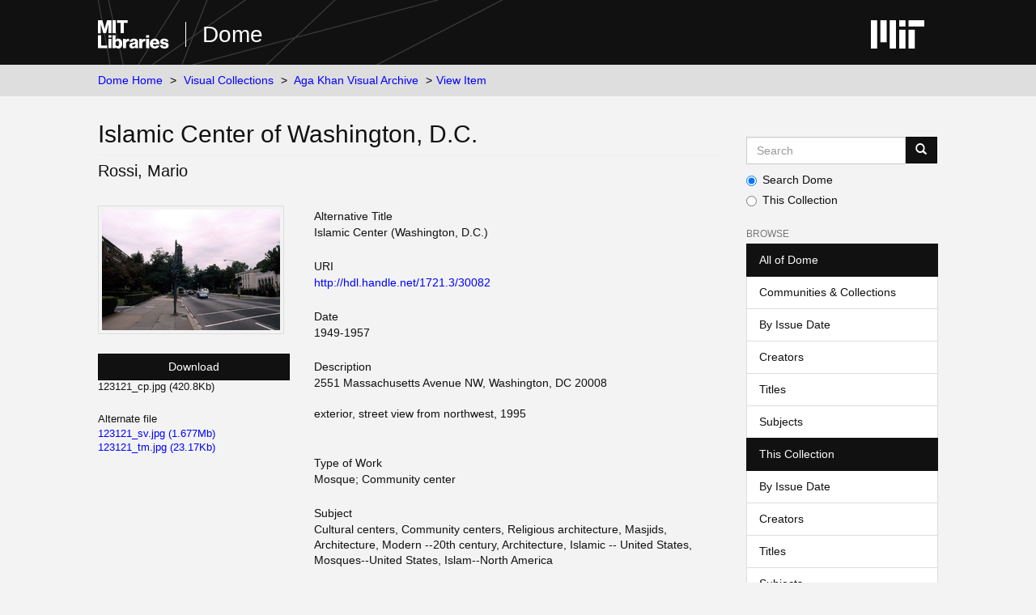

--- FILE ---
content_type: text/html;charset=utf-8
request_url: https://dome.mit.edu/handle/1721.3/30082
body_size: 4416
content:
<!DOCTYPE html>
            <!--[if lt IE 7]> <html class="no-js lt-ie9 lt-ie8 lt-ie7" lang="en"> <![endif]-->
            <!--[if IE 7]>    <html class="no-js lt-ie9 lt-ie8" lang="en"> <![endif]-->
            <!--[if IE 8]>    <html class="no-js lt-ie9" lang="en"> <![endif]-->
            <!--[if gt IE 8]><!--> <html class="no-js" lang="en"> <!--<![endif]-->
            <head><META http-equiv="Content-Type" content="text/html; charset=UTF-8">
<meta content="text/html; charset=UTF-8" http-equiv="Content-Type">
<meta content="IE=edge,chrome=1" http-equiv="X-UA-Compatible">
<meta content="width=device-width,initial-scale=1" name="viewport">
<link rel="shortcut icon" href="https://cdn.libraries.mit.edu/files/branding/favicons/favicon.ico">
<link rel="apple-touch-icon" href="https://cdn.libraries.mit.edu/files/branding/favicons/apple-touch-icon.png">
<meta name="Generator" content="DSpace 6.4">
<link href="/themes/mit-fol/styles/main.css" rel="stylesheet">
<link type="application/opensearchdescription+xml" rel="search" href="https://dome.mit.edu:443/open-search/description.xml" title="DSpace">
<script>
                //Clear default text of empty text areas on focus
                function tFocus(element)
                {
                if (element.value == ' '){element.value='';}
                }
                //Clear default text of empty text areas on submit
                function tSubmit(form)
                {
                var defaultedElements = document.getElementsByTagName("textarea");
                for (var i=0; i != defaultedElements.length; i++){
                if (defaultedElements[i].value == ' '){
                defaultedElements[i].value='';}}
                }
                //Disable pressing 'enter' key to submit a form (otherwise pressing 'enter' causes a submission to start over)
                function disableEnterKey(e)
                {
                var key;

                if(window.event)
                key = window.event.keyCode; //Internet Explorer
                else
                key = e.which; //Firefox and Netscape

                if(key == 13) //if "Enter" pressed, then disable!
                return false;
                else
                return true;
                }
            </script><!--[if lt IE 9]>
                <script src="/themes/mit-fol/node_modules/html5shiv/dist/html5shiv.js"> </script>
                <script src="/themes/mit-fol/node_modules/respond/dest/respond.min.js"> </script>
                <![endif]--><script src="/themes/mit-fol/vendor/modernizr/modernizr.min.js"> </script>
<title>Islamic Center of Washington, D.C.</title>
<link rel="schema.DCTERMS" href="http://purl.org/dc/terms/" />
<link rel="schema.DC" href="http://purl.org/dc/elements/1.1/" />
<meta name="DCTERMS.spatial" content="Site: Washington (District of Columbia, United States)" xml:lang="en_US" />
<meta name="DCTERMS.temporal" content="creation date: 1949-1957" xml:lang="en_US" />
<meta name="DC.creator" content="Rossi, Mario" xml:lang="en_US" />
<meta name="DC.date" content="1949-1957" xml:lang="en_US" scheme="DCTERMS.W3CDTF" />
<meta name="DCTERMS.dateAccepted" content="2008-11-20T19:35:26Z" scheme="DCTERMS.W3CDTF" />
<meta name="DCTERMS.available" content="2008-11-20T19:35:26Z" scheme="DCTERMS.W3CDTF" />
<meta name="DCTERMS.issued" content="1949-1957" xml:lang="en_US" scheme="DCTERMS.W3CDTF" />
<meta name="DC.identifier" content="123121" xml:lang="en_US" />
<meta name="DC.identifier" content="http://hdl.handle.net/1721.3/30082" xml:lang="en_US" scheme="DCTERMS.URI" />
<meta name="DC.description" content="2551 Massachusetts Avenue NW, Washington, DC 20008" xml:lang="en_US" />
<meta name="DC.description" content="exterior, street view from northwest, 1995" xml:lang="en_US" />
<meta name="DCTERMS.isPartOf" content="134542" xml:lang="en_US" />
<meta name="DC.rights" content="(c) MIT Libraries, Aga Khan Visual Archive, photograph by Khalil Pirani" xml:lang="en_US" />
<meta name="DC.subject" content="Cultural centers" xml:lang="en_US" />
<meta name="DC.subject" content="Community centers" xml:lang="en_US" />
<meta name="DC.subject" content="Religious architecture" xml:lang="en_US" />
<meta name="DC.subject" content="Masjids" xml:lang="en_US" />
<meta name="DC.subject" content="Architecture, Modern --20th century" xml:lang="en_US" />
<meta name="DC.subject" content="Architecture, Islamic -- United States" xml:lang="en_US" />
<meta name="DC.subject" content="Mosques--United States" xml:lang="en_US" />
<meta name="DC.subject" content="Islam--North America" xml:lang="en_US" />
<meta name="DC.title" content="Islamic Center of Washington, D.C." xml:lang="en_US" />
<meta name="DCTERMS.alternative" content="Islamic Center (Washington, D.C.)" xml:lang="en_US" />
<meta name="DC.type" content="Image" xml:lang="en_US" />
<meta name="DC.rights" content="All rights reserved" xml:lang="en_US" />
<meta name="DC.identifier" content="8.1" xml:lang="en_US" />
<meta name="DC.contributor" content="architect: Mario Rossi (Italian, died 1961)" xml:lang="en_US" />
<meta content="Cultural centers; Community centers; Religious architecture; Masjids; Architecture, Modern --20th century; Architecture, Islamic -- United States; Mosques--United States; Islam--North America; Image" name="citation_keywords">
<meta content="Islamic Center of Washington, D.C." name="citation_title">
<meta content="Rossi, Mario" name="citation_author">
<meta content="1949-1957" name="citation_date">
<meta content="https://dome.mit.edu/handle/1721.3/30082" name="citation_abstract_html_url">
</head><body>
<div class="wrap-outer-header layout-band">
<div class="wrap-header">
<header role="banner" class="header-site header-slim">
<div class="wrap-header-core">
<h1 class="name-site group nav-logo">
<a href="https://libraries.mit.edu/" class="logo-mit-lib"><img height="35" alt="MIT Libraries logo" src="https://cdn.libraries.mit.edu/files/branding/local/mitlib-wordmark.svg"></a><a href="/" class="platform-name">Dome</a>
</h1>
</div>
<div class="wrap-header-supp">
<a href="https://www.mit.edu" class="link-logo-mit"><img height="35" alt="MIT" src="https://cdn.libraries.mit.edu/files/branding/local/mit_logo_std_rgb_white.svg"></a>
</div>
</header>
</div>
</div>
<div class="trail-wrapper hidden-print">
<div>
<div>
<div>
<div class="breadcrumb dropdown visible-xs">
<a data-toggle="dropdown" class="dropdown-toggle" role="button" href="#" id="trail-dropdown-toggle">View Item&nbsp;<b class="caret"></b></a>
<ul aria-labelledby="trail-dropdown-toggle" role="menu" class="dropdown-menu">
<li role="presentation">
<a role="menuitem" href="/">Dome Home</a>
</li>
<li role="presentation">
<a role="menuitem" href="/handle/1721.3/1">Visual Collections</a>
</li>
<li role="presentation">
<a role="menuitem" href="/handle/1721.3/45936">Aga Khan Visual Archive</a>
</li>
<li role="presentation" class="disabled">
<a href="#" role="menuitem">View Item</a>
</li>
</ul>
</div>
<ul class="wrap-breadcrumb breadcrumb hidden-xs">
<li>
<a href="/">Dome Home</a>
</li>
<li>
<a href="/handle/1721.3/1">Visual Collections</a>
</li>
<li>
<a href="/handle/1721.3/45936">Aga Khan Visual Archive</a>
</li>
<li class="active">View Item</li>
</ul>
</div>
</div>
</div>
</div>
<div class="hidden" id="no-js-warning-wrapper">
<div id="no-js-warning">
<div class="notice failure">JavaScript is disabled for your browser. Some features of this site may not work without it.</div>
</div>
</div>
<div class="wrap-content" id="main-container">
<div class="starter">
<button type="button" class="navbar-toggle visible-xs visible-sm pull-right" data-toggle="offcanvas"><span class="sr-only">Toggle navigation</span><span class="icon-bar"></span><span class="icon-bar"></span><span class="icon-bar"></span></button>
</div>
<div class="row row-offcanvas row-offcanvas-right">
<div class="horizontal-slider clearfix">
<div class="col-xs-12 col-sm-12 col-md-9 main-content">
<div>
<div id="aspect_artifactbrowser_ItemViewer_div_item-view" class="ds-static-div primary">
<!-- External Metadata URL: cocoon://metadata/handle/1721.3/30082/mets.xml-->
<div class="item-summary-view-metadata">
<h2 class="page-header first-page-header">Islamic Center of Washington, D.C.</h2>
<div class="simple-item-view-authors item-page-field-wrapper table">
<span class=""><span class="author-list-1">Rossi, Mario</span></span>
</div>
<div class="row">
<div class="col-sm-4 smaller-font">
<div class="row">
<div class="col-xs-6 col-sm-12">
<div class="thumbnail">
<img alt="Thumbnail" class="img-thumbnail" src="/bitstream/handle/1721.3/30082/123121_cp.jpg.jpg?sequence=8&isAllowed=y"></div>
</div>
<div class="col-xs-6 col-sm-12">
<div class="item-page-field-wrapper table word-break">
<div>
<a class="btn btn-primary download-button" href="/bitstream/handle/1721.3/30082/123121_cp.jpg?sequence=1&isAllowed=n">Download</a>123121_cp.jpg (420.8Kb)</div>
</div>
<div class="item-page-field-wrapper table word-break">
<h5>Alternate file</h5>
<div>
<a href="/bitstream/handle/1721.3/30082/123121_sv.jpg?sequence=2&isAllowed=n">123121_sv.jpg (1.677Mb)</a>
</div>
<div>
<a href="/bitstream/handle/1721.3/30082/123121_tm.jpg?sequence=3&isAllowed=n">123121_tm.jpg (23.17Kb)</a>
</div>
</div>
</div>
</div>
</div>
<div class="col-sm-8">
<div class="simple-item-view-alternative-title item-page-field-wrapper">
<h5>Alternative Title</h5>
<div>Islamic Center (Washington, D.C.)</div>
</div>
<div class="simple-item-view-uri item-page-field-wrapper table">
<h5>URI</h5>
<span><a href="http://hdl.handle.net/1721.3/30082">http://hdl.handle.net/1721.3/30082</a></span>
</div>
<div class="simple-item-view-date word-break item-page-field-wrapper table">
<h5>Date</h5>1949-1957</div>
<div class="simple-item-view-description item-page-field-wrapper table">
<h5>Description</h5>
<div>2551 Massachusetts Avenue NW, Washington, DC 20008<div class="spacer">&nbsp;</div>exterior, street view from northwest, 1995<div class="spacer">&nbsp;</div>
</div>
</div>
<div class="simple-item-view-worktype item-page-field-wrapper">
<h5>Type of Work</h5>
<span>Mosque<span class="spacer">;&nbsp;</span>Community center</span>
</div>
<div class="simple-item-view-subject item-page-field-wrapper">
<h5>Subject</h5>
<div>Cultural centers, Community centers, Religious architecture, Masjids, Architecture, Modern --20th century, Architecture, Islamic -- United States, Mosques--United States, Islam--North America</div>
</div>
<div class="simple-item-view-terms item-page-field-wrapper">
<h5>Rights</h5>
<div>
<field mdschema="dc" language="en_US" element="rights">(c) MIT Libraries, Aga Khan Visual Archive, photograph by Khalil Pirani</field>
</div>
</div>
<div class="simple-item-view-terms item-page-field-wrapper">
<h5>Rights Statement</h5>
<div>All rights reserved</div>
</div>
<div class="simple-item-view-ispartof item-page-field-wrapper">
<h5>Item is Part of</h5>
<div>134542</div>
</div>
<div class="simple-item-view-show-full item-page-field-wrapper table">
<h5>Metadata</h5>
<a href="/handle/1721.3/30082?show=full">Show full item record</a>
</div>
<hr class="collection-separator">
<div class="simple-item-view-collections item-page-field-wrapper table">
<h5>Collections</h5>
<ul class="ds-referenceSet-list">
<!-- External Metadata URL: cocoon://metadata/handle/1721.3/45936/mets.xml-->
<li>
<a href="/handle/1721.3/45936">Aga Khan Visual Archive</a>
</li>
</ul>
</div>
</div>
</div>
</div>
</div>
</div>
</div>
<div role="navigation" id="sidebar" class="col-xs-6 col-sm-3 sidebar-offcanvas">
<div class="word-break hidden-print" id="ds-options">
<div class="ds-option-set" id="ds-search-option">
<form method="post" class="" id="ds-search-form" action="/discover">
<fieldset>
<div class="input-group">
<input placeholder="Search" type="text" class="ds-text-field form-control" aria-label="Search MIT DSpace" name="query"><span class="input-group-btn"><button title="Go" class="ds-button-field btn btn-primary"><span aria-hidden="true" class="glyphicon glyphicon-search"></span></button></span>
</div>
<div class="radio">
<label><input checked value="" name="scope" type="radio" id="ds-search-form-scope-all">Search Dome</label>
</div>
<div class="radio">
<label><input name="scope" type="radio" id="ds-search-form-scope-container" value="1721.3/45936">This Collection</label>
</div>
</fieldset>
</form>
</div>
<h2 class="ds-option-set-head  h6">Browse</h2>
<div id="aspect_viewArtifacts_Navigation_list_browse" class="list-group">
<a class="list-group-item active"><span class="h5 list-group-item-heading  h5">All of Dome</span></a><a href="/community-list" class="list-group-item ds-option">Communities &amp; Collections</a><a href="/browse?type=dateissued" class="list-group-item ds-option">By Issue Date</a><a href="/browse?type=author" class="list-group-item ds-option">Creators</a><a href="/browse?type=title" class="list-group-item ds-option">Titles</a><a href="/browse?type=subject" class="list-group-item ds-option">Subjects</a><a class="list-group-item active"><span class="h5 list-group-item-heading  h5">This Collection</span></a><a href="/handle/1721.3/45936/browse?type=dateissued" class="list-group-item ds-option">By Issue Date</a><a href="/handle/1721.3/45936/browse?type=author" class="list-group-item ds-option">Creators</a><a href="/handle/1721.3/45936/browse?type=title" class="list-group-item ds-option">Titles</a><a href="/handle/1721.3/45936/browse?type=subject" class="list-group-item ds-option">Subjects</a>
</div>
<h2 class="ds-option-set-head  h6">My Account</h2>
<div id="aspect_viewArtifacts_Navigation_list_account" class="list-group">
<a href="/login" class="list-group-item ds-option">Login</a>
</div>
<div id="aspect_viewArtifacts_Navigation_list_context" class="list-group"></div>
<div id="aspect_viewArtifacts_Navigation_list_administrative" class="list-group"></div>
<div id="aspect_discovery_Navigation_list_discovery" class="list-group"></div>
</div>
</div>
</div>
</div>
</div>
<footer>
<div class="wrap-outer-footer layout-band">
<div class="wrap-footer footer-slim">
<div aria-label="MIT Libraries footer" class="footer-main">
<div class="identity">
<div class="wrap-logo-lib">
<a class="logo-mit-lib" href="https://libraries.mit.edu"><img width="150" alt="MIT Libraries" src="https://cdn.libraries.mit.edu/files/branding/local/mitlib-wordmark.svg"></a>
</div>
<div class="wrap-middle">
<div class="wrap-policies">
<nav aria-label="MIT Libraries policy menu">
<span class="item"><a class="link-sub" href="https://libraries.mit.edu/privacy">Privacy</a></span><span class="item"><a class="link-sub" href="https://libraries.mit.edu/permissions">Permissions</a></span><span class="item"><a class="link-sub" href="https://libraries.mit.edu/accessibility">Accessibility</a></span><span class="item"><a class="link-sub" href="https://libraries.mit.edu/contact">Contact us</a></span>
</nav>
</div>
</div>
</div>
</div>
</div>
</div>
<div class="wrap-outer-footer-institute layout-band">
<div class="wrap-footer-institute">
<div class="footer-info-institute">
<a href="https://www.mit.edu" class="link-logo-mit"><img width="150" alt="MIT" src="https://cdn.libraries.mit.edu/files/branding/local/mit_lockup_std-three-line_rgb_white.svg"></a>
<div class="license">Content created by the MIT Libraries, <a href="https://creativecommons.org/licenses/by-nc/4.0/">CC BY-NC</a> unless otherwise noted. <a href="https://libraries.mit.edu/research-support/notices/copyright-notify/">Notify us about copyright concerns</a>.
                        </div>
</div>
</div>
</div>
</footer>
<script type="text/javascript">
                         if(typeof window.import === 'undefined'){
                            window.import={};
                          };
                        window.import.contextPath= '';window.import.themePath= '/themes/mit-fol/';</script><script type="text/javascript">
                         if(typeof window.publication === 'undefined'){
                            window.publication={};
                          };
                        window.publication.contextPath= '';window.publication.themePath= '/themes/mit-fol/';</script><script type="text/javascript">
            if(typeof window.DSpace === 'undefined'){
            window.DSpace={};
            };</script><script>if(!window.DSpace){window.DSpace={};}window.DSpace.context_path='';window.DSpace.theme_path='/themes/mit-fol/';</script><script src="/themes/mit-fol/scripts/theme.js"> </script><script>
          var _paq = window._paq = window._paq || [];
          /* tracker methods like "setCustomDimension" should be called before "trackPageView" */
          _paq.push(['trackPageView']);
          _paq.push(['enableLinkTracking']);
          (function() {
            var u="https://matomo.libraries.mit.edu/";
            _paq.push(['setTrackerUrl', u+'matomo.php']);
            _paq.push(['setSiteId', '8']);
            var d=document, g=d.createElement('script'), s=d.getElementsByTagName('script')[0];
            g.async=true; g.src=u+'matomo.js'; s.parentNode.insertBefore(g,s);
          })();
      </script>
</body></html>
